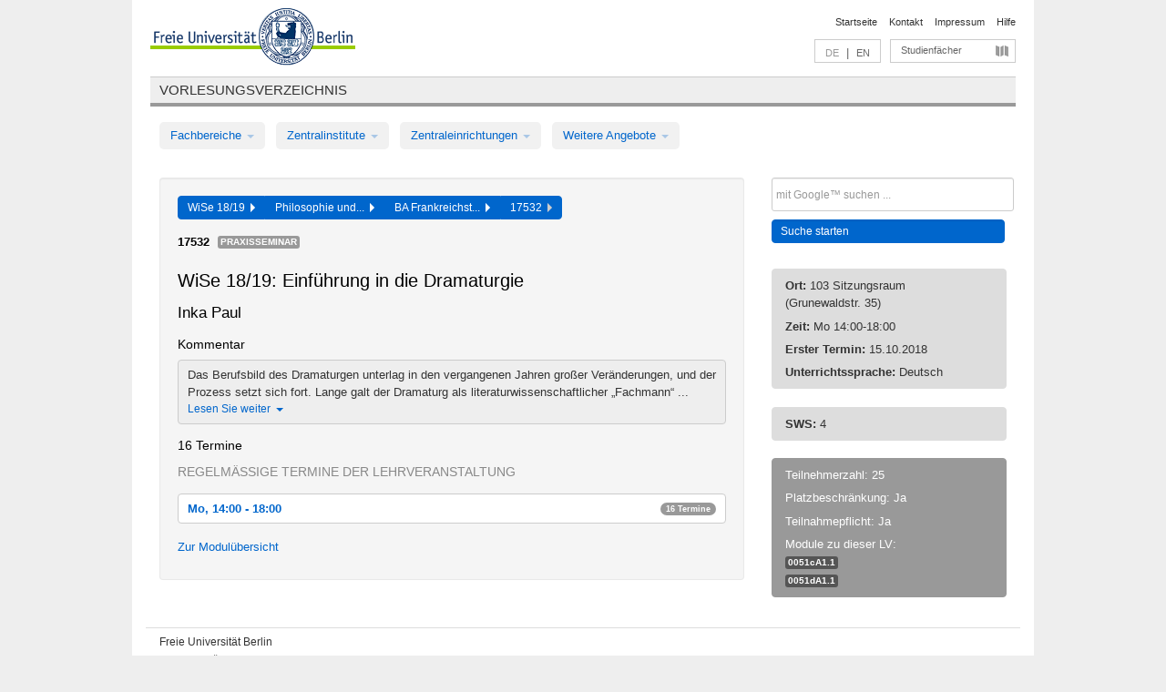

--- FILE ---
content_type: text/html
request_url: https://archiv.vv.fu-berlin.de/ws1819/de/lv/0380a_m30/462522/34812/
body_size: 10890
content:
<!DOCTYPE html>
<html lang="de">
  <head>
    <meta http-equiv="X-UA-Compatible" content="IE=9"/>
    <meta charset="UTF-8"/>
    <title>Vorlesungsverzeichnis</title>
    <meta name="description" content=""/>
    <meta name="author" content=""/>

    <!-- Le HTML5 shim, for IE6-8 support of HTML elements -->
    <!--[if lt IE 9]>
        <script src="/ws1819/javascripts/html5shim/html5.js" type="text/javascript"></script>        <![endif]-->
    <script src="/ws1819/javascripts/bootstrap/jquery.js" type="text/javascript"></script>    <script src="/ws1819/javascripts/rails.js" type="text/javascript"></script>    <script src="/ws1819/addons/fancybox/jquery.fancybox-1.3.4.pack.js" type="text/javascript"></script>

        <link href="/ws1819/stylesheets/yaml/base.css" media="" rel="stylesheet" type="text/css" />

        <link href="/ws1819/stylesheets/style.css" media="" rel="stylesheet" type="text/css" />
        <link href="/ws1819/stylesheets/bootstrap/bootstrap.css" media="" rel="stylesheet" type="text/css" />

        <link href="/ws1819/addons/fancybox/jquery.fancybox-1.3.4.css" media="screen" rel="stylesheet" type="text/css" />
        <!--[if lte IE 7]>
            <link href="/ws1819/stylesheets/yaml/iehacks.css" media="" rel="stylesheet" type="text/css" />
            <link href="/ws1819/stylesheets/patches/patch.css" media="" rel="stylesheet" type="text/css" />
            <![endif]-->
  </head>

  <body>

    <div class="page_margins">
      <div class="page">

        <!-- header begin -->
        <div id="header">
          <a accesskey="O" name="seitenanfang" id="seitenanfang"></a>
          <a href="http://www.fu-berlin.de/" accesskey=="H" id="fu_logo" title="Logo der Freien Universität Berlin"><img alt="Logo der Freien Universität Berlin" src="/ws1819/images/fu_logo.gif" /></a>          <h1 class="hideme">Freie Universität Berlin</h1>

          <hr class="hideme" />

          <div id="topnav">
            <a class="skip" title="skip link" href="#content"><span class="translation_missing" title="translation missing: de.jump_to_content">Jump To Content</span></a><span class="hideme">.</span>
            <h2 class="hideme"><span class="translation_missing" title="translation missing: de.service_nav">Service Nav</span></h2>
            <ul>
              <li><a href="http://www.fu-berlin.de/" title="Zur Startseite von - Freie Universität Berlin">Startseite</a></li>
              <li><a href="http://www.fu-berlin.de/service/vv_doku/kontakt/index.html" title="">Kontakt</a></li>
              <li><a href="http://www.fu-berlin.de/redaktion/impressum/index.html" title="Impressum gem. § 5 Telemediengesetz (TMG)">Impressum</a></li>
              <li><a href="http://www.fu-berlin.de/service/vv_doku/index.html" title="Hinweise zur Benutzung des Vorlesungsverzeichnisses">Hilfe</a></li>
            </ul>
          </div>

          <div id="services">
            <div id="languages">
              <span class="lang_link_active" lang="de" title="Diese Seite ist die deutschsprachige Version">DE</span>
              &nbsp;|&nbsp;
              <a href="/ws1819/en/lv/0380a_m30/462522/34812" class="lang_link" title="English version of this page">EN</a>            </div>

            <div id="service_menue">
              <a id="service_menue_link" href="#service_menu_content" title="Alle Studienfächer">Studienfächer</a>
            </div>

          </div>

        </div>
        <!-- header end -->

        <!-- main navigation begin -->
        <!-- main navigation begin -->
<div class="identity_text identity_text_border_bottom">
  <h2>
    <a href="http://www.fu-berlin.de/vv" title="Startseite">Vorlesungsverzeichnis</a>  </h2>
</div>
<ul id="main_menu" class="nav nav-pills">
    <li class="dropdown">
      <a class="dropdown-toggle" data-toggle="dropdown" href="#">
          Fachbereiche          <b class="caret"></b>
        </a>
      <ul class="non_js">
          <li><a href="/ws1819/de/999999">Allgemeine Berufsvorbereitung</a></li>          <li><a href="/ws1819/de/210000">Biologie, Chemie, Pharmazie</a></li>          <li><a href="/ws1819/de/125006">Dahlem School of Education (Zentrum für Lehrerbildung)</a></li>          <li><a href="/ws1819/de/120000">Erziehungswissenschaft und Psychologie</a></li>          <li><a href="/ws1819/de/240000">Geowissenschaften</a></li>          <li><a href="/ws1819/de/130000">Geschichts- und Kulturwissenschaften</a></li>          <li><a href="/ws1819/de/190000">Mathematik und Informatik</a></li>          <li><a href="/ws1819/de/160000">Philosophie und Geisteswissenschaften</a></li>          <li><a href="/ws1819/de/200000">Physik</a></li>          <li><a href="/ws1819/de/150000">Politik- und Sozialwissenschaften</a></li>          <li><a href="/ws1819/de/90000">Rechtswissenschaft</a></li>          <li><a href="/ws1819/de/80000">Veterinärmedizin</a></li>          <li><a href="/ws1819/de/100000">Wirtschaftswissenschaft</a></li>      </ul>
    </li>
    <li class="dropdown">
      <a class="dropdown-toggle" data-toggle="dropdown" href="#">
          Zentralinstitute          <b class="caret"></b>
        </a>
      <ul class="non_js">
          <li><a href="/ws1819/de/320000">John-F.-Kennedy-Institut für Nordamerikastudien</a></li>          <li><a href="/ws1819/de/330000">Lateinamerika-Institut</a></li>          <li><a href="/ws1819/de/310000">Osteuropa-Institut</a></li>          <li><a href="/ws1819/de/340000">ZI Dahlem School of Education</a></li>      </ul>
    </li>
    <li class="dropdown">
      <a class="dropdown-toggle" data-toggle="dropdown" href="#">
          Zentraleinrichtungen          <b class="caret"></b>
        </a>
      <ul class="non_js">
          <li><a href="/ws1819/de/530000">Margherita-von-Brentano-Zentrum (MvBZ)</a></li>          <li><a href="/ws1819/de/540000">Sprachenzentrum</a></li>          <li><a href="/ws1819/de/520000">Studienberatung und Psychologische Beratung</a></li>          <li><a href="/ws1819/de/400000">ZEDAT / UB</a></li>      </ul>
    </li>
    <li class="dropdown">
      <a class="dropdown-toggle" data-toggle="dropdown" href="#">
          Weitere Angebote          <b class="caret"></b>
        </a>
      <ul class="non_js">
          <li><a href="/ws1819/de/950210">Career Service</a></li>          <li><a href="/ws1819/de/400002">Dahlem Research School (DRS)</a></li>          <li><a href="/ws1819/de/555555">Einführungs- und Orientierungsstudium Eins@FU</a></li>          <li><a href="/ws1819/de/560000">Offener Hörsaal</a></li>          <li><a href="/ws1819/de/400001">Zentrum Jüdische Studien</a></li>      </ul>
    </li>
</ul>
<script type="text/javascript">
  $('#main_menu .dropdown ul').removeClass('non_js').addClass('dropdown-menu');
</script>
<!-- main navigation end -->
        <!-- main navigation end -->
        <noscript>
          <p class="alert alert-error error">Für die korrekte Darstellung der interaktiven Elemente dieser Seite aktivieren Sie bitte JavaScript!</p>
        </noscript>

        <div id="main" class="page_raster_10_off">
          <div class="subcolumns margin_top margin_bottom" style="overflow: visible">
            <div class="c70l">
  <div id="main_content" class="subc padding_top padding_right padding_bottom padding_left">

    <div class="well course">

      <div class="app_path btn-toolbar" style="margin-bottom: 9px">
        <div class="btn-group">
          <a href="/ws1819/de" class="btn vv_tooltip" title="Wintersemester 2018/19 ausgewählt">WiSe 18/19&nbsp;&nbsp;<div class="arrow"></div></a>          <a href="/ws1819/de/160000" class="btn vv_tooltip" title="Philosophie und Geisteswissenschaften ausgewählt">Philosophie und...&nbsp;&nbsp;<div class="arrow"></div></a>          <a href="/ws1819/de/module/0380a_m30" class="btn vv_tooltip" title="BA Frankreichstudien -Ergänzung Theaterwissenschaft ausgewählt">BA Frankreichst...&nbsp;&nbsp;<div class="arrow"></div></a>          <span class="btn vv_tooltip this_site" title="Lehrveranstaltung ausgewählt">17532&nbsp;&nbsp;<div class="arrow"></div></span>        </div>
      </div>

      <div class="label_container">
        <b>
          17532        </b>
        <span class="category label label-info vv_tooltip" title="">
          Praxisseminar        </span>
      </div>

      <h1>WiSe 18/19: Einführung in die Dramaturgie</h1>
      <h2 class="instructor_name">
        Inka Paul       </h2>

      <div class="courses">

        <h3>Kommentar</h3>
          <div id="vv_textfield_462522_commentary">
    <div class="collapsed_info commentary hidden">
      <div class="shortened_textblock commentary">
        Das Berufsbild des Dramaturgen unterlag in den vergangenen Jahren großer Veränderungen, und der Prozess setzt sich fort. Lange galt der Dramaturg als literaturwissenschaftlicher „Fachmann“ ...                <span class="i_close_details">Lesen Sie weiter<span class="caret"></span></span>
      </div>
    </div>
    <div class="opened_info">
        Das Berufsbild des Dramaturgen unterlag in den vergangenen Jahren großer Veränderungen, und der Prozess setzt sich fort. Lange galt der Dramaturg als literaturwissenschaftlicher „Fachmann“ einerseits, als „Mädchen für alles“ andererseits. Wenn der Pförtner nicht weiß, wohin er jemanden schicken soll, weist er ihm den Weg zur Dramaturgie. Die Entwicklung der Performance-Künste hat indessen die Bedeutung von Dramaturgie weit aufgefächert und das Selbstverständnis des Dramaturgen verändert. Er wird zunehmend zum intellektuellen Berater – in künstlerischer, in (gesellschafts-)politischer und in philosophischer Hinsicht. Das Schauspiel mit seinen literarischen Vorlagen – wie wir es aus dem Deutschunterricht kennen – ist nur eins von vielen Genres. Wie spreche ich über ein Theater, bei dem der Text nicht mehr die Basis ist? Welche Rolle spielt der Dramaturg für Tanz, für Performance? Wie gehe ich mit Theater um, das sich neue Räume sucht, sei es die Straße, sei es das Museum? Wo liegen Grenzen zwischen Dramaturg und Kurator? 
Mit diesen Fragen setzt die Übung sich auseinander. Welche Funktion weisen wir dem Theater zu? Was erwarten wir von einem Dramaturgen? Was macht Produktionsdramaturgie aus, und wie unterscheidet sie sich je nach Theaterform? Dabei werden wir auch die gesellschaftliche Entwicklung durch die Jahrhunderte verfolgen, um zu sehen, wie Veränderungen im Theater mit historisch-/politischem Wandel zusammenhängen, Theaterformen also nicht aus individueller Eingebung heraus entstehen. 
Wir werden Aufführungen diskutieren, Texte lesen und zu verstehen suchen, Konzeptionen entwickeln, Programmhefte und Spielpläne erarbeiten. Ein gemeinsamer Theaterbesuch ist Bestandteil der Übung. Wenn möglich, wird ein Gast aus dem Theater aus seiner/ihrer Praxis berichten.
Voraussetzungen für die Teilnahme an der Übung sind die aktive und regelmäßige Anwesenheit, das Verfassen eines Referats, Teilnahme am gemeinsamen Theaterbesuch sowie die Bereitschaft zu weiteren Theaterbesuchen, die im Seminar diskutiert werden können.
        <span class="i_open_details link_mimic">Schließen<span class="caret"></span></span>
    </div>
  </div>
  <script type="text/javascript">
    $(document).ready(function(){
      var textfield = $('#vv_textfield_462522_commentary');
      textfield.find('.collapsed_info').removeClass('hidden');
      textfield.find('.opened_info').addClass("hidden");
      textfield.find('.collapsed_info').click(function() {
        if (!textfield.find('.collapsed_info').hasClass("hidden")) {
          textfield.find(".collapsed_info").hide(200);
          textfield.find(".opened_info").show(200);
        }
      });
      textfield.find('.opened_info .i_open_details').click(function() {
        textfield.find(".collapsed_info").show(200);
        textfield.find(".opened_info").hide(200);
      })
    })
  </script>


        <h3>16 Termine</h3>
        <div class="series">




          <p class="series_name">Regelmäßige Termine der Lehrveranstaltung</p>

          <!-- Terminserie 1 -->

          <div class="accordion appointments">
            <div class="accordion-group">
              <div class="accordion-heading">
                <a class="accordion-toggle" href="#collapse_1718557" data-toggle="collapse">
                  Mo, 14:00 - 18:00                  <span class="badge badge-info">16 Termine</span>
                </a>
              </div>
              <div id="collapse_1718557" class="accordion-body">
                <div class="accordion-inner">

                  <span id="link_to_details_1718557" class="link_to_details">
                    <b class="course_date_time">
                      Mo, 15.10.2018 14:00 - 18:00                    </b>
                        <div id="appointment_details_1718557">
          <div class="appointment_details_container">

          <div class="appointment_details_column">
            <p>
              <b>
                Dozenten:
                <br>
              </b>
                   Inka M. Paul                  <small class="phone_portal">
                        <a href="https://portal.zedat.fu-berlin.de/voip/voipPortal/phonebook/search.php?start=0&amp;max=10&amp;search=Inka%20M.%20Paul" target="_blank" class="vv_details_tooltip" title="Nach Dozentennamen im ZEDAT Telefon-Portal suchen"><i id="lookup_user" class="icon-user"></i></a>
                  </small>
                              </p>
          </div>
          <div class="appointment_details_column">
            <p>
              <b>
                Räume:
                <br>
              </b>
                  103 Sitzungsraum (Grunewaldstr. 35)                              </p>
          </div>
    </div>
        <i id="link_close_details_1718557" class="icon-minus-sign link_mimic" title="Weniger Informationen"></i>
        <script type="text/javascript">
            $(document).ready(function () {
                $("#link_close_details_1718557").click(function (event) {
                    event.stopImmediatePropagation();
                    $("#link_to_details_1718557").removeClass("details_selected clearfix");
                    $('#appointment_details_1718557').children('.appointment_details_container').hide();
                    $("#link_close_details_1718557").hide();
                    $("#plus_sign_1718557").show();
                });
                $("#link_close_details_1718557").hide();
            })
        </script>
    <script type="text/javascript">
        $(document).ready(function () {
            $('.vv_details_tooltip').tooltip();
        })
    </script>

    </div>
    <i id="plus_sign_1718557" class="icon-plus-sign"></i>
    <script type="text/javascript">
        $(document).ready(function() {
            $('.appointment_details_container').hide();
        });
        $("#link_to_details_1718557").click(function() {
            $('#appointment_details_1718557').children('.appointment_details_container').show();
            $('#link_to_details_1718557').addClass('details_selected clearfix');
            $('#plus_sign_1718557').hide();
            $("#link_close_details_1718557").show();
        });
    </script>
                  </span>





                  <span id="link_to_details_1718558" class="link_to_details">
                    <b class="course_date_time">
                      Mo, 22.10.2018 14:00 - 18:00                    </b>
                        <div id="appointment_details_1718558">
          <div class="appointment_details_container">

          <div class="appointment_details_column">
            <p>
              <b>
                Dozenten:
                <br>
              </b>
                   Inka M. Paul                  <small class="phone_portal">
                        <a href="https://portal.zedat.fu-berlin.de/voip/voipPortal/phonebook/search.php?start=0&amp;max=10&amp;search=Inka%20M.%20Paul" target="_blank" class="vv_details_tooltip" title="Nach Dozentennamen im ZEDAT Telefon-Portal suchen"><i id="lookup_user" class="icon-user"></i></a>
                  </small>
                              </p>
          </div>
          <div class="appointment_details_column">
            <p>
              <b>
                Räume:
                <br>
              </b>
                  103 Sitzungsraum (Grunewaldstr. 35)                              </p>
          </div>
    </div>
        <i id="link_close_details_1718558" class="icon-minus-sign link_mimic" title="Weniger Informationen"></i>
        <script type="text/javascript">
            $(document).ready(function () {
                $("#link_close_details_1718558").click(function (event) {
                    event.stopImmediatePropagation();
                    $("#link_to_details_1718558").removeClass("details_selected clearfix");
                    $('#appointment_details_1718558').children('.appointment_details_container').hide();
                    $("#link_close_details_1718558").hide();
                    $("#plus_sign_1718558").show();
                });
                $("#link_close_details_1718558").hide();
            })
        </script>
    <script type="text/javascript">
        $(document).ready(function () {
            $('.vv_details_tooltip').tooltip();
        })
    </script>

    </div>
    <i id="plus_sign_1718558" class="icon-plus-sign"></i>
    <script type="text/javascript">
        $(document).ready(function() {
            $('.appointment_details_container').hide();
        });
        $("#link_to_details_1718558").click(function() {
            $('#appointment_details_1718558').children('.appointment_details_container').show();
            $('#link_to_details_1718558').addClass('details_selected clearfix');
            $('#plus_sign_1718558').hide();
            $("#link_close_details_1718558").show();
        });
    </script>
                  </span>





                  <span id="link_to_details_1718559" class="link_to_details">
                    <b class="course_date_time">
                      Mo, 29.10.2018 14:00 - 18:00                    </b>
                        <div id="appointment_details_1718559">
          <div class="appointment_details_container">

          <div class="appointment_details_column">
            <p>
              <b>
                Dozenten:
                <br>
              </b>
                   Inka M. Paul                  <small class="phone_portal">
                        <a href="https://portal.zedat.fu-berlin.de/voip/voipPortal/phonebook/search.php?start=0&amp;max=10&amp;search=Inka%20M.%20Paul" target="_blank" class="vv_details_tooltip" title="Nach Dozentennamen im ZEDAT Telefon-Portal suchen"><i id="lookup_user" class="icon-user"></i></a>
                  </small>
                              </p>
          </div>
          <div class="appointment_details_column">
            <p>
              <b>
                Räume:
                <br>
              </b>
                  103 Sitzungsraum (Grunewaldstr. 35)                              </p>
          </div>
    </div>
        <i id="link_close_details_1718559" class="icon-minus-sign link_mimic" title="Weniger Informationen"></i>
        <script type="text/javascript">
            $(document).ready(function () {
                $("#link_close_details_1718559").click(function (event) {
                    event.stopImmediatePropagation();
                    $("#link_to_details_1718559").removeClass("details_selected clearfix");
                    $('#appointment_details_1718559').children('.appointment_details_container').hide();
                    $("#link_close_details_1718559").hide();
                    $("#plus_sign_1718559").show();
                });
                $("#link_close_details_1718559").hide();
            })
        </script>
    <script type="text/javascript">
        $(document).ready(function () {
            $('.vv_details_tooltip').tooltip();
        })
    </script>

    </div>
    <i id="plus_sign_1718559" class="icon-plus-sign"></i>
    <script type="text/javascript">
        $(document).ready(function() {
            $('.appointment_details_container').hide();
        });
        $("#link_to_details_1718559").click(function() {
            $('#appointment_details_1718559').children('.appointment_details_container').show();
            $('#link_to_details_1718559').addClass('details_selected clearfix');
            $('#plus_sign_1718559').hide();
            $("#link_close_details_1718559").show();
        });
    </script>
                  </span>





                  <span id="link_to_details_1718560" class="link_to_details">
                    <b class="course_date_time">
                      Mo, 05.11.2018 14:00 - 18:00                    </b>
                        <div id="appointment_details_1718560">
          <div class="appointment_details_container">

          <div class="appointment_details_column">
            <p>
              <b>
                Dozenten:
                <br>
              </b>
                   Inka M. Paul                  <small class="phone_portal">
                        <a href="https://portal.zedat.fu-berlin.de/voip/voipPortal/phonebook/search.php?start=0&amp;max=10&amp;search=Inka%20M.%20Paul" target="_blank" class="vv_details_tooltip" title="Nach Dozentennamen im ZEDAT Telefon-Portal suchen"><i id="lookup_user" class="icon-user"></i></a>
                  </small>
                              </p>
          </div>
          <div class="appointment_details_column">
            <p>
              <b>
                Räume:
                <br>
              </b>
                  103 Sitzungsraum (Grunewaldstr. 35)                              </p>
          </div>
    </div>
        <i id="link_close_details_1718560" class="icon-minus-sign link_mimic" title="Weniger Informationen"></i>
        <script type="text/javascript">
            $(document).ready(function () {
                $("#link_close_details_1718560").click(function (event) {
                    event.stopImmediatePropagation();
                    $("#link_to_details_1718560").removeClass("details_selected clearfix");
                    $('#appointment_details_1718560').children('.appointment_details_container').hide();
                    $("#link_close_details_1718560").hide();
                    $("#plus_sign_1718560").show();
                });
                $("#link_close_details_1718560").hide();
            })
        </script>
    <script type="text/javascript">
        $(document).ready(function () {
            $('.vv_details_tooltip').tooltip();
        })
    </script>

    </div>
    <i id="plus_sign_1718560" class="icon-plus-sign"></i>
    <script type="text/javascript">
        $(document).ready(function() {
            $('.appointment_details_container').hide();
        });
        $("#link_to_details_1718560").click(function() {
            $('#appointment_details_1718560').children('.appointment_details_container').show();
            $('#link_to_details_1718560').addClass('details_selected clearfix');
            $('#plus_sign_1718560').hide();
            $("#link_close_details_1718560").show();
        });
    </script>
                  </span>





                  <span id="link_to_details_1718561" class="link_to_details">
                    <b class="course_date_time">
                      Mo, 12.11.2018 14:00 - 18:00                    </b>
                        <div id="appointment_details_1718561">
          <div class="appointment_details_container">

          <div class="appointment_details_column">
            <p>
              <b>
                Dozenten:
                <br>
              </b>
                   Inka M. Paul                  <small class="phone_portal">
                        <a href="https://portal.zedat.fu-berlin.de/voip/voipPortal/phonebook/search.php?start=0&amp;max=10&amp;search=Inka%20M.%20Paul" target="_blank" class="vv_details_tooltip" title="Nach Dozentennamen im ZEDAT Telefon-Portal suchen"><i id="lookup_user" class="icon-user"></i></a>
                  </small>
                              </p>
          </div>
          <div class="appointment_details_column">
            <p>
              <b>
                Räume:
                <br>
              </b>
                  103 Sitzungsraum (Grunewaldstr. 35)                              </p>
          </div>
    </div>
        <i id="link_close_details_1718561" class="icon-minus-sign link_mimic" title="Weniger Informationen"></i>
        <script type="text/javascript">
            $(document).ready(function () {
                $("#link_close_details_1718561").click(function (event) {
                    event.stopImmediatePropagation();
                    $("#link_to_details_1718561").removeClass("details_selected clearfix");
                    $('#appointment_details_1718561').children('.appointment_details_container').hide();
                    $("#link_close_details_1718561").hide();
                    $("#plus_sign_1718561").show();
                });
                $("#link_close_details_1718561").hide();
            })
        </script>
    <script type="text/javascript">
        $(document).ready(function () {
            $('.vv_details_tooltip').tooltip();
        })
    </script>

    </div>
    <i id="plus_sign_1718561" class="icon-plus-sign"></i>
    <script type="text/javascript">
        $(document).ready(function() {
            $('.appointment_details_container').hide();
        });
        $("#link_to_details_1718561").click(function() {
            $('#appointment_details_1718561').children('.appointment_details_container').show();
            $('#link_to_details_1718561').addClass('details_selected clearfix');
            $('#plus_sign_1718561').hide();
            $("#link_close_details_1718561").show();
        });
    </script>
                  </span>





                  <span id="link_to_details_1718562" class="link_to_details">
                    <b class="course_date_time">
                      Mo, 19.11.2018 14:00 - 18:00                    </b>
                        <div id="appointment_details_1718562">
          <div class="appointment_details_container">

          <div class="appointment_details_column">
            <p>
              <b>
                Dozenten:
                <br>
              </b>
                   Inka M. Paul                  <small class="phone_portal">
                        <a href="https://portal.zedat.fu-berlin.de/voip/voipPortal/phonebook/search.php?start=0&amp;max=10&amp;search=Inka%20M.%20Paul" target="_blank" class="vv_details_tooltip" title="Nach Dozentennamen im ZEDAT Telefon-Portal suchen"><i id="lookup_user" class="icon-user"></i></a>
                  </small>
                              </p>
          </div>
          <div class="appointment_details_column">
            <p>
              <b>
                Räume:
                <br>
              </b>
                  103 Sitzungsraum (Grunewaldstr. 35)                              </p>
          </div>
    </div>
        <i id="link_close_details_1718562" class="icon-minus-sign link_mimic" title="Weniger Informationen"></i>
        <script type="text/javascript">
            $(document).ready(function () {
                $("#link_close_details_1718562").click(function (event) {
                    event.stopImmediatePropagation();
                    $("#link_to_details_1718562").removeClass("details_selected clearfix");
                    $('#appointment_details_1718562').children('.appointment_details_container').hide();
                    $("#link_close_details_1718562").hide();
                    $("#plus_sign_1718562").show();
                });
                $("#link_close_details_1718562").hide();
            })
        </script>
    <script type="text/javascript">
        $(document).ready(function () {
            $('.vv_details_tooltip').tooltip();
        })
    </script>

    </div>
    <i id="plus_sign_1718562" class="icon-plus-sign"></i>
    <script type="text/javascript">
        $(document).ready(function() {
            $('.appointment_details_container').hide();
        });
        $("#link_to_details_1718562").click(function() {
            $('#appointment_details_1718562').children('.appointment_details_container').show();
            $('#link_to_details_1718562').addClass('details_selected clearfix');
            $('#plus_sign_1718562').hide();
            $("#link_close_details_1718562").show();
        });
    </script>
                  </span>





                  <span id="link_to_details_1718563" class="link_to_details">
                    <b class="course_date_time">
                      Mo, 26.11.2018 14:00 - 18:00                    </b>
                        <div id="appointment_details_1718563">
          <div class="appointment_details_container">

          <div class="appointment_details_column">
            <p>
              <b>
                Dozenten:
                <br>
              </b>
                   Inka M. Paul                  <small class="phone_portal">
                        <a href="https://portal.zedat.fu-berlin.de/voip/voipPortal/phonebook/search.php?start=0&amp;max=10&amp;search=Inka%20M.%20Paul" target="_blank" class="vv_details_tooltip" title="Nach Dozentennamen im ZEDAT Telefon-Portal suchen"><i id="lookup_user" class="icon-user"></i></a>
                  </small>
                              </p>
          </div>
          <div class="appointment_details_column">
            <p>
              <b>
                Räume:
                <br>
              </b>
                  103 Sitzungsraum (Grunewaldstr. 35)                              </p>
          </div>
    </div>
        <i id="link_close_details_1718563" class="icon-minus-sign link_mimic" title="Weniger Informationen"></i>
        <script type="text/javascript">
            $(document).ready(function () {
                $("#link_close_details_1718563").click(function (event) {
                    event.stopImmediatePropagation();
                    $("#link_to_details_1718563").removeClass("details_selected clearfix");
                    $('#appointment_details_1718563').children('.appointment_details_container').hide();
                    $("#link_close_details_1718563").hide();
                    $("#plus_sign_1718563").show();
                });
                $("#link_close_details_1718563").hide();
            })
        </script>
    <script type="text/javascript">
        $(document).ready(function () {
            $('.vv_details_tooltip').tooltip();
        })
    </script>

    </div>
    <i id="plus_sign_1718563" class="icon-plus-sign"></i>
    <script type="text/javascript">
        $(document).ready(function() {
            $('.appointment_details_container').hide();
        });
        $("#link_to_details_1718563").click(function() {
            $('#appointment_details_1718563').children('.appointment_details_container').show();
            $('#link_to_details_1718563').addClass('details_selected clearfix');
            $('#plus_sign_1718563').hide();
            $("#link_close_details_1718563").show();
        });
    </script>
                  </span>





                  <span id="link_to_details_1718564" class="link_to_details">
                    <b class="course_date_time">
                      Mo, 03.12.2018 14:00 - 18:00                    </b>
                        <div id="appointment_details_1718564">
          <div class="appointment_details_container">

          <div class="appointment_details_column">
            <p>
              <b>
                Dozenten:
                <br>
              </b>
                   Inka M. Paul                  <small class="phone_portal">
                        <a href="https://portal.zedat.fu-berlin.de/voip/voipPortal/phonebook/search.php?start=0&amp;max=10&amp;search=Inka%20M.%20Paul" target="_blank" class="vv_details_tooltip" title="Nach Dozentennamen im ZEDAT Telefon-Portal suchen"><i id="lookup_user" class="icon-user"></i></a>
                  </small>
                              </p>
          </div>
          <div class="appointment_details_column">
            <p>
              <b>
                Räume:
                <br>
              </b>
                  103 Sitzungsraum (Grunewaldstr. 35)                              </p>
          </div>
    </div>
        <i id="link_close_details_1718564" class="icon-minus-sign link_mimic" title="Weniger Informationen"></i>
        <script type="text/javascript">
            $(document).ready(function () {
                $("#link_close_details_1718564").click(function (event) {
                    event.stopImmediatePropagation();
                    $("#link_to_details_1718564").removeClass("details_selected clearfix");
                    $('#appointment_details_1718564').children('.appointment_details_container').hide();
                    $("#link_close_details_1718564").hide();
                    $("#plus_sign_1718564").show();
                });
                $("#link_close_details_1718564").hide();
            })
        </script>
    <script type="text/javascript">
        $(document).ready(function () {
            $('.vv_details_tooltip').tooltip();
        })
    </script>

    </div>
    <i id="plus_sign_1718564" class="icon-plus-sign"></i>
    <script type="text/javascript">
        $(document).ready(function() {
            $('.appointment_details_container').hide();
        });
        $("#link_to_details_1718564").click(function() {
            $('#appointment_details_1718564').children('.appointment_details_container').show();
            $('#link_to_details_1718564').addClass('details_selected clearfix');
            $('#plus_sign_1718564').hide();
            $("#link_close_details_1718564").show();
        });
    </script>
                  </span>





                  <span id="link_to_details_1718565" class="link_to_details">
                    <b class="course_date_time">
                      Mo, 10.12.2018 14:00 - 18:00                    </b>
                        <div id="appointment_details_1718565">
          <div class="appointment_details_container">

          <div class="appointment_details_column">
            <p>
              <b>
                Dozenten:
                <br>
              </b>
                   Inka M. Paul                  <small class="phone_portal">
                        <a href="https://portal.zedat.fu-berlin.de/voip/voipPortal/phonebook/search.php?start=0&amp;max=10&amp;search=Inka%20M.%20Paul" target="_blank" class="vv_details_tooltip" title="Nach Dozentennamen im ZEDAT Telefon-Portal suchen"><i id="lookup_user" class="icon-user"></i></a>
                  </small>
                              </p>
          </div>
          <div class="appointment_details_column">
            <p>
              <b>
                Räume:
                <br>
              </b>
                  103 Sitzungsraum (Grunewaldstr. 35)                              </p>
          </div>
    </div>
        <i id="link_close_details_1718565" class="icon-minus-sign link_mimic" title="Weniger Informationen"></i>
        <script type="text/javascript">
            $(document).ready(function () {
                $("#link_close_details_1718565").click(function (event) {
                    event.stopImmediatePropagation();
                    $("#link_to_details_1718565").removeClass("details_selected clearfix");
                    $('#appointment_details_1718565').children('.appointment_details_container').hide();
                    $("#link_close_details_1718565").hide();
                    $("#plus_sign_1718565").show();
                });
                $("#link_close_details_1718565").hide();
            })
        </script>
    <script type="text/javascript">
        $(document).ready(function () {
            $('.vv_details_tooltip').tooltip();
        })
    </script>

    </div>
    <i id="plus_sign_1718565" class="icon-plus-sign"></i>
    <script type="text/javascript">
        $(document).ready(function() {
            $('.appointment_details_container').hide();
        });
        $("#link_to_details_1718565").click(function() {
            $('#appointment_details_1718565').children('.appointment_details_container').show();
            $('#link_to_details_1718565').addClass('details_selected clearfix');
            $('#plus_sign_1718565').hide();
            $("#link_close_details_1718565").show();
        });
    </script>
                  </span>





                  <span id="link_to_details_1718566" class="link_to_details">
                    <b class="course_date_time">
                      Mo, 17.12.2018 14:00 - 18:00                    </b>
                        <div id="appointment_details_1718566">
          <div class="appointment_details_container">

          <div class="appointment_details_column">
            <p>
              <b>
                Dozenten:
                <br>
              </b>
                   Inka M. Paul                  <small class="phone_portal">
                        <a href="https://portal.zedat.fu-berlin.de/voip/voipPortal/phonebook/search.php?start=0&amp;max=10&amp;search=Inka%20M.%20Paul" target="_blank" class="vv_details_tooltip" title="Nach Dozentennamen im ZEDAT Telefon-Portal suchen"><i id="lookup_user" class="icon-user"></i></a>
                  </small>
                              </p>
          </div>
          <div class="appointment_details_column">
            <p>
              <b>
                Räume:
                <br>
              </b>
                  103 Sitzungsraum (Grunewaldstr. 35)                              </p>
          </div>
    </div>
        <i id="link_close_details_1718566" class="icon-minus-sign link_mimic" title="Weniger Informationen"></i>
        <script type="text/javascript">
            $(document).ready(function () {
                $("#link_close_details_1718566").click(function (event) {
                    event.stopImmediatePropagation();
                    $("#link_to_details_1718566").removeClass("details_selected clearfix");
                    $('#appointment_details_1718566').children('.appointment_details_container').hide();
                    $("#link_close_details_1718566").hide();
                    $("#plus_sign_1718566").show();
                });
                $("#link_close_details_1718566").hide();
            })
        </script>
    <script type="text/javascript">
        $(document).ready(function () {
            $('.vv_details_tooltip').tooltip();
        })
    </script>

    </div>
    <i id="plus_sign_1718566" class="icon-plus-sign"></i>
    <script type="text/javascript">
        $(document).ready(function() {
            $('.appointment_details_container').hide();
        });
        $("#link_to_details_1718566").click(function() {
            $('#appointment_details_1718566').children('.appointment_details_container').show();
            $('#link_to_details_1718566').addClass('details_selected clearfix');
            $('#plus_sign_1718566').hide();
            $("#link_close_details_1718566").show();
        });
    </script>
                  </span>





                  <span id="link_to_details_1718567" class="link_to_details">
                    <b class="course_date_time">
                      Mo, 07.01.2019 14:00 - 18:00                    </b>
                        <div id="appointment_details_1718567">
          <div class="appointment_details_container">

          <div class="appointment_details_column">
            <p>
              <b>
                Dozenten:
                <br>
              </b>
                   Inka M. Paul                  <small class="phone_portal">
                        <a href="https://portal.zedat.fu-berlin.de/voip/voipPortal/phonebook/search.php?start=0&amp;max=10&amp;search=Inka%20M.%20Paul" target="_blank" class="vv_details_tooltip" title="Nach Dozentennamen im ZEDAT Telefon-Portal suchen"><i id="lookup_user" class="icon-user"></i></a>
                  </small>
                              </p>
          </div>
          <div class="appointment_details_column">
            <p>
              <b>
                Räume:
                <br>
              </b>
                  103 Sitzungsraum (Grunewaldstr. 35)                              </p>
          </div>
    </div>
        <i id="link_close_details_1718567" class="icon-minus-sign link_mimic" title="Weniger Informationen"></i>
        <script type="text/javascript">
            $(document).ready(function () {
                $("#link_close_details_1718567").click(function (event) {
                    event.stopImmediatePropagation();
                    $("#link_to_details_1718567").removeClass("details_selected clearfix");
                    $('#appointment_details_1718567').children('.appointment_details_container').hide();
                    $("#link_close_details_1718567").hide();
                    $("#plus_sign_1718567").show();
                });
                $("#link_close_details_1718567").hide();
            })
        </script>
    <script type="text/javascript">
        $(document).ready(function () {
            $('.vv_details_tooltip').tooltip();
        })
    </script>

    </div>
    <i id="plus_sign_1718567" class="icon-plus-sign"></i>
    <script type="text/javascript">
        $(document).ready(function() {
            $('.appointment_details_container').hide();
        });
        $("#link_to_details_1718567").click(function() {
            $('#appointment_details_1718567').children('.appointment_details_container').show();
            $('#link_to_details_1718567').addClass('details_selected clearfix');
            $('#plus_sign_1718567').hide();
            $("#link_close_details_1718567").show();
        });
    </script>
                  </span>





                  <span id="link_to_details_1718568" class="link_to_details">
                    <b class="course_date_time">
                      Mo, 14.01.2019 14:00 - 18:00                    </b>
                        <div id="appointment_details_1718568">
          <div class="appointment_details_container">

          <div class="appointment_details_column">
            <p>
              <b>
                Dozenten:
                <br>
              </b>
                   Inka M. Paul                  <small class="phone_portal">
                        <a href="https://portal.zedat.fu-berlin.de/voip/voipPortal/phonebook/search.php?start=0&amp;max=10&amp;search=Inka%20M.%20Paul" target="_blank" class="vv_details_tooltip" title="Nach Dozentennamen im ZEDAT Telefon-Portal suchen"><i id="lookup_user" class="icon-user"></i></a>
                  </small>
                              </p>
          </div>
          <div class="appointment_details_column">
            <p>
              <b>
                Räume:
                <br>
              </b>
                  103 Sitzungsraum (Grunewaldstr. 35)                              </p>
          </div>
    </div>
        <i id="link_close_details_1718568" class="icon-minus-sign link_mimic" title="Weniger Informationen"></i>
        <script type="text/javascript">
            $(document).ready(function () {
                $("#link_close_details_1718568").click(function (event) {
                    event.stopImmediatePropagation();
                    $("#link_to_details_1718568").removeClass("details_selected clearfix");
                    $('#appointment_details_1718568').children('.appointment_details_container').hide();
                    $("#link_close_details_1718568").hide();
                    $("#plus_sign_1718568").show();
                });
                $("#link_close_details_1718568").hide();
            })
        </script>
    <script type="text/javascript">
        $(document).ready(function () {
            $('.vv_details_tooltip').tooltip();
        })
    </script>

    </div>
    <i id="plus_sign_1718568" class="icon-plus-sign"></i>
    <script type="text/javascript">
        $(document).ready(function() {
            $('.appointment_details_container').hide();
        });
        $("#link_to_details_1718568").click(function() {
            $('#appointment_details_1718568').children('.appointment_details_container').show();
            $('#link_to_details_1718568').addClass('details_selected clearfix');
            $('#plus_sign_1718568').hide();
            $("#link_close_details_1718568").show();
        });
    </script>
                  </span>





                  <span id="link_to_details_1718569" class="link_to_details">
                    <b class="course_date_time">
                      Mo, 21.01.2019 14:00 - 18:00                    </b>
                        <div id="appointment_details_1718569">
          <div class="appointment_details_container">

          <div class="appointment_details_column">
            <p>
              <b>
                Dozenten:
                <br>
              </b>
                   Inka M. Paul                  <small class="phone_portal">
                        <a href="https://portal.zedat.fu-berlin.de/voip/voipPortal/phonebook/search.php?start=0&amp;max=10&amp;search=Inka%20M.%20Paul" target="_blank" class="vv_details_tooltip" title="Nach Dozentennamen im ZEDAT Telefon-Portal suchen"><i id="lookup_user" class="icon-user"></i></a>
                  </small>
                              </p>
          </div>
          <div class="appointment_details_column">
            <p>
              <b>
                Räume:
                <br>
              </b>
                  103 Sitzungsraum (Grunewaldstr. 35)                              </p>
          </div>
    </div>
        <i id="link_close_details_1718569" class="icon-minus-sign link_mimic" title="Weniger Informationen"></i>
        <script type="text/javascript">
            $(document).ready(function () {
                $("#link_close_details_1718569").click(function (event) {
                    event.stopImmediatePropagation();
                    $("#link_to_details_1718569").removeClass("details_selected clearfix");
                    $('#appointment_details_1718569').children('.appointment_details_container').hide();
                    $("#link_close_details_1718569").hide();
                    $("#plus_sign_1718569").show();
                });
                $("#link_close_details_1718569").hide();
            })
        </script>
    <script type="text/javascript">
        $(document).ready(function () {
            $('.vv_details_tooltip').tooltip();
        })
    </script>

    </div>
    <i id="plus_sign_1718569" class="icon-plus-sign"></i>
    <script type="text/javascript">
        $(document).ready(function() {
            $('.appointment_details_container').hide();
        });
        $("#link_to_details_1718569").click(function() {
            $('#appointment_details_1718569').children('.appointment_details_container').show();
            $('#link_to_details_1718569').addClass('details_selected clearfix');
            $('#plus_sign_1718569').hide();
            $("#link_close_details_1718569").show();
        });
    </script>
                  </span>





                  <span id="link_to_details_1718570" class="link_to_details">
                    <b class="course_date_time">
                      Mo, 28.01.2019 14:00 - 18:00                    </b>
                        <div id="appointment_details_1718570">
          <div class="appointment_details_container">

          <div class="appointment_details_column">
            <p>
              <b>
                Dozenten:
                <br>
              </b>
                   Inka M. Paul                  <small class="phone_portal">
                        <a href="https://portal.zedat.fu-berlin.de/voip/voipPortal/phonebook/search.php?start=0&amp;max=10&amp;search=Inka%20M.%20Paul" target="_blank" class="vv_details_tooltip" title="Nach Dozentennamen im ZEDAT Telefon-Portal suchen"><i id="lookup_user" class="icon-user"></i></a>
                  </small>
                              </p>
          </div>
          <div class="appointment_details_column">
            <p>
              <b>
                Räume:
                <br>
              </b>
                  103 Sitzungsraum (Grunewaldstr. 35)                              </p>
          </div>
    </div>
        <i id="link_close_details_1718570" class="icon-minus-sign link_mimic" title="Weniger Informationen"></i>
        <script type="text/javascript">
            $(document).ready(function () {
                $("#link_close_details_1718570").click(function (event) {
                    event.stopImmediatePropagation();
                    $("#link_to_details_1718570").removeClass("details_selected clearfix");
                    $('#appointment_details_1718570').children('.appointment_details_container').hide();
                    $("#link_close_details_1718570").hide();
                    $("#plus_sign_1718570").show();
                });
                $("#link_close_details_1718570").hide();
            })
        </script>
    <script type="text/javascript">
        $(document).ready(function () {
            $('.vv_details_tooltip').tooltip();
        })
    </script>

    </div>
    <i id="plus_sign_1718570" class="icon-plus-sign"></i>
    <script type="text/javascript">
        $(document).ready(function() {
            $('.appointment_details_container').hide();
        });
        $("#link_to_details_1718570").click(function() {
            $('#appointment_details_1718570').children('.appointment_details_container').show();
            $('#link_to_details_1718570').addClass('details_selected clearfix');
            $('#plus_sign_1718570').hide();
            $("#link_close_details_1718570").show();
        });
    </script>
                  </span>





                  <span id="link_to_details_1718571" class="link_to_details">
                    <b class="course_date_time">
                      Mo, 04.02.2019 14:00 - 18:00                    </b>
                        <div id="appointment_details_1718571">
          <div class="appointment_details_container">

          <div class="appointment_details_column">
            <p>
              <b>
                Dozenten:
                <br>
              </b>
                   Inka M. Paul                  <small class="phone_portal">
                        <a href="https://portal.zedat.fu-berlin.de/voip/voipPortal/phonebook/search.php?start=0&amp;max=10&amp;search=Inka%20M.%20Paul" target="_blank" class="vv_details_tooltip" title="Nach Dozentennamen im ZEDAT Telefon-Portal suchen"><i id="lookup_user" class="icon-user"></i></a>
                  </small>
                              </p>
          </div>
          <div class="appointment_details_column">
            <p>
              <b>
                Räume:
                <br>
              </b>
                  103 Sitzungsraum (Grunewaldstr. 35)                              </p>
          </div>
    </div>
        <i id="link_close_details_1718571" class="icon-minus-sign link_mimic" title="Weniger Informationen"></i>
        <script type="text/javascript">
            $(document).ready(function () {
                $("#link_close_details_1718571").click(function (event) {
                    event.stopImmediatePropagation();
                    $("#link_to_details_1718571").removeClass("details_selected clearfix");
                    $('#appointment_details_1718571').children('.appointment_details_container').hide();
                    $("#link_close_details_1718571").hide();
                    $("#plus_sign_1718571").show();
                });
                $("#link_close_details_1718571").hide();
            })
        </script>
    <script type="text/javascript">
        $(document).ready(function () {
            $('.vv_details_tooltip').tooltip();
        })
    </script>

    </div>
    <i id="plus_sign_1718571" class="icon-plus-sign"></i>
    <script type="text/javascript">
        $(document).ready(function() {
            $('.appointment_details_container').hide();
        });
        $("#link_to_details_1718571").click(function() {
            $('#appointment_details_1718571').children('.appointment_details_container').show();
            $('#link_to_details_1718571').addClass('details_selected clearfix');
            $('#plus_sign_1718571').hide();
            $("#link_close_details_1718571").show();
        });
    </script>
                  </span>





                  <span id="link_to_details_1718572" class="link_to_details">
                    <b class="course_date_time">
                      Mo, 11.02.2019 14:00 - 18:00                    </b>
                        <div id="appointment_details_1718572">
          <div class="appointment_details_container">

          <div class="appointment_details_column">
            <p>
              <b>
                Dozenten:
                <br>
              </b>
                   Inka M. Paul                  <small class="phone_portal">
                        <a href="https://portal.zedat.fu-berlin.de/voip/voipPortal/phonebook/search.php?start=0&amp;max=10&amp;search=Inka%20M.%20Paul" target="_blank" class="vv_details_tooltip" title="Nach Dozentennamen im ZEDAT Telefon-Portal suchen"><i id="lookup_user" class="icon-user"></i></a>
                  </small>
                              </p>
          </div>
          <div class="appointment_details_column">
            <p>
              <b>
                Räume:
                <br>
              </b>
                  103 Sitzungsraum (Grunewaldstr. 35)                              </p>
          </div>
    </div>
        <i id="link_close_details_1718572" class="icon-minus-sign link_mimic" title="Weniger Informationen"></i>
        <script type="text/javascript">
            $(document).ready(function () {
                $("#link_close_details_1718572").click(function (event) {
                    event.stopImmediatePropagation();
                    $("#link_to_details_1718572").removeClass("details_selected clearfix");
                    $('#appointment_details_1718572').children('.appointment_details_container').hide();
                    $("#link_close_details_1718572").hide();
                    $("#plus_sign_1718572").show();
                });
                $("#link_close_details_1718572").hide();
            })
        </script>
    <script type="text/javascript">
        $(document).ready(function () {
            $('.vv_details_tooltip').tooltip();
        })
    </script>

    </div>
    <i id="plus_sign_1718572" class="icon-plus-sign"></i>
    <script type="text/javascript">
        $(document).ready(function() {
            $('.appointment_details_container').hide();
        });
        $("#link_to_details_1718572").click(function() {
            $('#appointment_details_1718572').children('.appointment_details_container').show();
            $('#link_to_details_1718572').addClass('details_selected clearfix');
            $('#plus_sign_1718572').hide();
            $("#link_close_details_1718572").show();
        });
    </script>
                  </span>

                </div>
              </div>
            </div>
          </div>


        </div>
        <script type="text/javascript">
          $('.appointments .accordion-body').addClass("collapse");
        </script>

        <p class="link_back">
          <a href="/ws1819/de/module/0380a_m30">Zur Modulübersicht</a>        </p>


      </div>

    </div>

  </div>
</div>

<div class="c30r sidebar">
  <div class="subc padding_top padding_right padding_bottom padding_left">
    <form accept-charset="UTF-8" action="/ws1819/de/_search" class="search_form" id="vv_quick_search" method="get"><div style="margin:0;padding:0;display:inline"><input name="utf8" type="hidden" value="&#x2713;" /></div><input class="search_input" id="q" name="q" placeholder="mit Google™ suchen ..." size="20" style="width: 256px; height: 27px;" type="text" /><div id="privacy_link_container" style="font-size: 11px;line-height:24px; display: none;">
  <a href="http://www.fu-berlin.de/redaktion/impressum/datenschutzhinweise#faq_06_externe_suche" title="Hinweise zum Einsatz der Google™ Suche" target="_blank">Hinweise zum Einsatz der Google™ Suche</a>
  <span style="color:rgb(92, 143, 41); font-weight:bold; cursor: pointer;" id="search-privacy-link-close" title="">X</span>
</div>
    <input class="btn btn-small btn-primary search_button" name="commit" type="submit" value="Suche starten" /></form>

<script>
  $('#q').focus(function () {
      $('#privacy_link_container').show();
  });

  $('#search-privacy-link-close').click(function () {
      $('#privacy_link_container').hide();
  });
</script>
    
<div class="alert alert-warning course_info_sidebar margin_top_em">
  <p>
    <b>Ort: </b>103 Sitzungsraum (Grunewaldstr. 35)  </p>
  <p>
    <b>Zeit: </b>Mo 14:00-18:00  </p>
  <p>
    <b>Erster Termin: </b>15.10.2018  </p>
  <p>
    <b>Unterrichtssprache: </b>Deutsch  </p>
</div>
  <div class="alert alert-warning course_info_sidebar">
      <p>
        <b>SWS: </b>4      </p>
  </div>


<div class="alert alert-info course_info_sidebar">
    <p>
      Teilnehmerzahl: 25    </p>
  <p>
    Platzbeschränkung: Ja  </p>
  <p>
    Teilnahmepflicht: Ja  </p>
  <p>
    <div class="label_container">
      Module zu dieser LV:
      <br /><span class="label label-inverse vv_tooltip" style="text-transform: none;" title="Basismodul Gegenwartstheater">
        0051cA1.1      </span>
      <br /><span class="label label-inverse vv_tooltip" style="text-transform: none;" title="Basismodul Gegenwartstheater">
        <a href="/ws1819/de/module/0380b_m30#122735" style="color: white; text-decoration: none">0051dA1.1</a>      </span>
    </div>
  </p>
</div>

  </div>
</div>
          </div>
        </div>

        <!-- footer begin -->
        <div id="footer">
          <div class="subcolumns bottom_main_nav">
            <div class="subc padding_left">
              <h3>
                <a title="Zur Startseite von: Freie Universität Berlin" href="http://www.fu-berlin.de">Freie Universität Berlin</a>
              </h3>
              <ul class="noprint">
                  <li>
                    <a href="http://www.fu-berlin.de/universitaet/index.html">Universität</a>
                  </li>
                  <li>
                    <a href="http://www.fu-berlin.de/studium/index.html">Studium</a>
                  </li>
                  <li>
                    <a href="http://www.fu-berlin.de/forschung/index.html">Forschung</a>
                  </li>
                  <li>
                    <a href="http://www.fu-berlin.de/einrichtungen/index.html">Einrichtungen</a>
                  </li>
                  <li>
                    <a href="https://www.fu-berlin.de/universitaet/kooperationen/index.html">Kooperationen</a>
                  </li>
              </ul>
            </div>
          </div>
          <div id="bottomnav" class="subcolumns box_border_top">
            <div class="subc padding_right">
              <ul>
                <li><a href="http://www.fu-berlin.de/" title="Zur Startseite von - Freie Universität Berlin">Startseite</a></li>
              	<li><a id="service_menue_link_footer" href="#service_menu_content" title="Alle Studienfächer">Studienfächer</a></li>
              	<li><a href="http://www.fu-berlin.de/service/vv_doku/kontakt/index.html" title="">Kontakt</a></li>
              	<li><a href="http://www.fu-berlin.de/redaktion/impressum/index.html" title="Impressum gem. § 5 Telemediengesetz (TMG)">Impressum</a></li>
                <li><a href="http://www.fu-berlin.de/service/vv_doku/index.html" title="Hinweise zur Benutzung des Vorlesungsverzeichnisses">Hilfe</a></li>
              </ul>
            </div>
          </div>
        </div>
        <!-- footer end -->

      </div>
    </div>

    <!-- az index begin -->
    
<script type="text/javascript">
  $(document).ready(function() {
    $("#service_menue_link, #service_menue_link_footer").fancybox({
      'overlayShow' : true,
      'scrolling' : 'yes',
      'autoDimensions' : true,
      'width' : 800,
      'overlayOpacity' : 0.6,
      'padding' : 20,
      'titleShow' : false,
      'scrolling' : 'no'
    });
  })
  function closeAZIndex() {
    $.fancybox.close();
  }
</script>

<!-- begin: Direktzugang -->
<div style="display: none;">
  <div id="service_menu_content">
    <div class="subcolumns">
      <div class="subc">
        <h3 class="pop_headline_small">Studienfächer A-Z</h3>
      </div>
    </div>
    <div class="subcolumns">        
 
        <div class="c33l">
          <div class="subc">
            <ul class="link_list_arrow_small">


                <li><a href="/ws1819/de/130000?sm=580670#62552" onclick="closeAZIndex()" title="ABV für den Fachbereich Geschichts- und Kulturwissenschaften">ABV für den Fachbereich Geschichts- u...</a></li>


                <li><a href="/ws1819/de/100000?sm=580670#61028" onclick="closeAZIndex()" title="ABV in den Bachelorstudiengängen">ABV in den Bachelorstudiengängen</a></li>


                <li><a href="/ws1819/de/540000?sm=580670#60892" onclick="closeAZIndex()" title="ABV-Angebot">ABV-Angebot</a></li>


                <li><a href="/ws1819/de/530000?sm=580670#60874" onclick="closeAZIndex()" title="AGENDA - Vorlesungsverzeichnis Gender &amp; Diversity Studies">AGENDA - Vorlesungsverzeichnis Gender...</a></li>


                <li><a href="/ws1819/de/400000?sm=580670#60862" onclick="closeAZIndex()" title="Allgemeine Berufsvorbereitung">Allgemeine Berufsvorbereitung</a></li>


                <li><a href="/ws1819/de/160000?sm=580670#67414" onclick="closeAZIndex()" title="Allgemeine Berufsvorbereitung am Fachbereich Philosophie und Geisteswissenschaften">Allgemeine Berufsvorbereitung am Fach...</a></li>


                <li><a href="/ws1819/de/999999?sm=580670#66987" onclick="closeAZIndex()" title="Allgemeine Berufsvorbereitung in den Bachelorstudiengängen">Allgemeine Berufsvorbereitung in den ...</a></li>


                <li><a href="/ws1819/de/130000?sm=580670#61262" onclick="closeAZIndex()" title="Altertumswissenschaften (WE 3)">Altertumswissenschaften (WE 3)</a></li>


                <li><a href="/ws1819/de/540000?sm=580670#60881" onclick="closeAZIndex()" title="Arabisch">Arabisch</a></li>


                <li><a href="/ws1819/de/125006?sm=580670#62586" onclick="closeAZIndex()" title="AUSGELAUFEN Lehramtsmasterstudiengang (Master of Education) 120 LP (bis 30.09.2018)">AUSGELAUFEN Lehramtsmasterstudiengang...</a></li>


                <li><a href="/ws1819/de/125006?sm=580670#62602" onclick="closeAZIndex()" title="AUSGELAUFEN Lehramtsmasterstudiengang (Master of Education) 60 LP (bis 30.9.2018)">AUSGELAUFEN Lehramtsmasterstudiengang...</a></li>


                <li><a href="/ws1819/de/125006?sm=580670#639939" onclick="closeAZIndex()" title="AUSGELAUFEN: Lehramtsbezogene Berufswissenschaft im Bachelor (Modulangebot)">AUSGELAUFEN: Lehramtsbezogene Berufsw...</a></li>


                <li><a href="/ws1819/de/125006?sm=580670#256198" onclick="closeAZIndex()" title="AUSGELAUFEN: Masterstudiengang für ein Lehramt an Gymnasien (ab 2015 bis 30.09.2020)">AUSGELAUFEN: Masterstudiengang für ei...</a></li>


                <li><a href="/ws1819/de/125006?sm=580670#256199" onclick="closeAZIndex()" title="AUSGELAUFEN: Masterstudiengang für ein Lehramt an Integrierten Sekundarschulen (ab 2015 bis 30.09.2020)">AUSGELAUFEN: Masterstudiengang für ei...</a></li>


                <li><a href="/ws1819/de/130000?sm=580670#62544" onclick="closeAZIndex()" title="Auslaufende Studienangebote">Auslaufende Studienangebote</a></li>


                <li><a href="/ws1819/de/100000?sm=580670#61003" onclick="closeAZIndex()" title="Bachelor-Studiengänge">Bachelor-Studiengänge</a></li>


                <li><a href="/ws1819/de/200000?sm=580670#62473" onclick="closeAZIndex()" title="Bachelorstudiengang Physik">Bachelorstudiengang Physik</a></li>


                <li><a href="/ws1819/de/200000?sm=580670#62478" onclick="closeAZIndex()" title="Bachelorstudiengang Physik (Lehramt)">Bachelorstudiengang Physik (Lehramt)</a></li>


                <li><a href="/ws1819/de/520000?sm=580670#60977" onclick="closeAZIndex()" title="Beratungs- und Workshopangebot der Zentraleinrichtung Studienberatung und Psychologische Beratung">Beratungs- und Workshopangebot der Ze...</a></li>


                <li><a href="/ws1819/de/210000?sm=580670#66344" onclick="closeAZIndex()" title="Biochemie">Biochemie</a></li>


                <li><a href="/ws1819/de/190000?sm=580670#62641" onclick="closeAZIndex()" title="Bioinformatik">Bioinformatik</a></li>


                <li><a href="/ws1819/de/210000?sm=580670#66074" onclick="closeAZIndex()" title="Biologie">Biologie</a></li>


                <li><a href="/ws1819/de/210000?sm=580670#66345" onclick="closeAZIndex()" title="Chemie">Chemie</a></li>


                <li><a href="/ws1819/de/200000?sm=580670#62495" onclick="closeAZIndex()" title="Colloquien">Colloquien</a></li>


                <li><a href="/ws1819/de/100000?sm=580670#61135" onclick="closeAZIndex()" title="Colloquien">Colloquien</a></li>


                <li><a href="/ws1819/de/190000?sm=580670#335310" onclick="closeAZIndex()" title="Computational Sciences">Computational Sciences</a></li>


                <li><a href="/ws1819/de/400002?sm=580670#567022" onclick="closeAZIndex()" title="Dahlem Research School">Dahlem Research School</a></li>


                <li><a href="/ws1819/de/340000?sm=580670#315324" onclick="closeAZIndex()" title="Dahlem School of Education">Dahlem School of Education</a></li>


                <li><a href="/ws1819/de/190000?sm=580670#567857" onclick="closeAZIndex()" title="Data Science">Data Science</a></li>


                <li><a href="/ws1819/de/540000?sm=580670#60891" onclick="closeAZIndex()" title="Deutsch als Fremdsprache">Deutsch als Fremdsprache</a></li>


                <li><a href="/ws1819/de/100000?sm=580670#61133" onclick="closeAZIndex()" title="Doktorandenprogramme und zusätzliche Angebote">Doktorandenprogramme und zusätzliche ...</a></li>


                <li><a href="/ws1819/de/100000?sm=580670#61002" onclick="closeAZIndex()" title="ECTS-Grades">ECTS-Grades</a></li>


                <li><a href="/ws1819/de/190000?sm=580670#130103" onclick="closeAZIndex()" title="Einführungs- und Abschlussveranstaltungen/Mentoringveranstaltungen">Einführungs- und Abschlussveranstaltu...</a></li>


                <li><a href="/ws1819/de/200000?sm=580670#62489" onclick="closeAZIndex()" title="Einführungs- und Sonderveranstaltungen">Einführungs- und Sonderveranstaltunge...</a></li>


                <li><a href="/ws1819/de/240000?sm=580670#255933" onclick="closeAZIndex()" title="Einführungs- und Sonderveranstaltungen">Einführungs- und Sonderveranstaltunge...</a></li>


                <li><a href="/ws1819/de/540000?sm=580670#60883" onclick="closeAZIndex()" title="Englisch">Englisch</a></li>


                <li><a href="/ws1819/de/120000?sm=580670#62662" onclick="closeAZIndex()" title="Erziehungswissenschaft">Erziehungswissenschaft</a></li>

                   </ul>
                 </div>
                </div>
               <div class="c33l">
                 <div class="subc">
                   <ul class="link_list_arrow_small">

                <li><a href="/ws1819/de/240000?sm=580670#62724" onclick="closeAZIndex()" title="Fachübergreifendes Studienangebot">Fachübergreifendes Studienangebot</a></li>


                <li><a href="/ws1819/de/200000?sm=580670#62492" onclick="closeAZIndex()" title="Forschungsseminare">Forschungsseminare</a></li>


                <li><a href="/ws1819/de/540000?sm=580670#60885" onclick="closeAZIndex()" title="Französisch">Französisch</a></li>


                <li><a href="/ws1819/de/160000?sm=580670#79975" onclick="closeAZIndex()" title="Friedrich Schlegel Graduiertenschule für literaturwissenschaftliche Studien">Friedrich Schlegel Graduiertenschule ...</a></li>


                <li><a href="/ws1819/de/240000?sm=580670#62693" onclick="closeAZIndex()" title="Geographie (WE 2)">Geographie (WE 2)</a></li>


                <li><a href="/ws1819/de/240000?sm=580670#62685" onclick="closeAZIndex()" title="Geologie (WE 1)">Geologie (WE 1)</a></li>


                <li><a href="/ws1819/de/130000?sm=580670#61210" onclick="closeAZIndex()" title="Geschichte (Friedrich-Meinecke-Institut - WE 1)">Geschichte (Friedrich-Meinecke-Instit...</a></li>


                <li><a href="/ws1819/de/200000?sm=580670#261980" onclick="closeAZIndex()" title="Grundschulpädagogik">Grundschulpädagogik</a></li>


                <li><a href="/ws1819/de/190000?sm=580670#62640" onclick="closeAZIndex()" title="Informatik">Informatik</a></li>


                <li><a href="/ws1819/de/160000?sm=580670#67406" onclick="closeAZIndex()" title="Institut für Allgemeine und Vergleichende Literaturwissenschaft (WE 3)">Institut für Allgemeine und Vergleich...</a></li>


                <li><a href="/ws1819/de/160000?sm=580670#67407" onclick="closeAZIndex()" title="Institut für Deutsche und Niederländische Philologie (WE 4)">Institut für Deutsche und Niederländi...</a></li>


                <li><a href="/ws1819/de/160000?sm=580670#67409" onclick="closeAZIndex()" title="Institut für Englische Philologie (WE 6)">Institut für Englische Philologie (WE...</a></li>


                <li><a href="/ws1819/de/160000?sm=580670#66657" onclick="closeAZIndex()" title="Institut für Griechische und Lateinische Philologie (WE 2)">Institut für Griechische und Lateinis...</a></li>


                <li><a href="/ws1819/de/160000?sm=580670#58804" onclick="closeAZIndex()" title="Institut für Philosophie (WE 1)">Institut für Philosophie (WE 1)</a></li>


                <li><a href="/ws1819/de/150000?sm=580670#61202" onclick="closeAZIndex()" title="Institut für Publizistik- und Kommunikationswissenschaft">Institut für Publizistik- und Kommuni...</a></li>


                <li><a href="/ws1819/de/160000?sm=580670#67408" onclick="closeAZIndex()" title="Institut für Romanische Philologie (WE 5)">Institut für Romanische Philologie (W...</a></li>


                <li><a href="/ws1819/de/150000?sm=580670#61194" onclick="closeAZIndex()" title="Institut für Sozial- und Kulturanthropologie">Institut für Sozial- und Kulturanthro...</a></li>


                <li><a href="/ws1819/de/150000?sm=580670#61207" onclick="closeAZIndex()" title="Institut für Soziologie">Institut für Soziologie</a></li>


                <li><a href="/ws1819/de/160000?sm=580670#67410" onclick="closeAZIndex()" title="Institut für Theaterwissenschaft (WE 7)">Institut für Theaterwissenschaft (WE ...</a></li>


                <li><a href="/ws1819/de/160000?sm=580670#415461" onclick="closeAZIndex()" title="Institutsübergreifende Bachelorstudiengänge">Institutsübergreifende Bachelorstudie...</a></li>


                <li><a href="/ws1819/de/160000?sm=580670#67412" onclick="closeAZIndex()" title="Institutsübergreifende Masterstudiengänge">Institutsübergreifende Masterstudieng...</a></li>


                <li><a href="/ws1819/de/130000?sm=580670#62551" onclick="closeAZIndex()" title="Inter- und transdisziplinärer Bereich / Komplementäre Module der Masterstudiengänge">Inter- und transdisziplinärer Bereich...</a></li>


                <li><a href="/ws1819/de/150000?sm=580670#80062" onclick="closeAZIndex()" title="Internationale Beziehungen">Internationale Beziehungen</a></li>


                <li><a href="/ws1819/de/540000?sm=580670#60886" onclick="closeAZIndex()" title="Italienisch">Italienisch</a></li>


                <li><a href="/ws1819/de/540000?sm=580670#60887" onclick="closeAZIndex()" title="Japanisch">Japanisch</a></li>


                <li><a href="/ws1819/de/130000?sm=580670#62526" onclick="closeAZIndex()" title="Judaistik (WE 5)">Judaistik (WE 5)</a></li>


                <li><a href="/ws1819/de/130000?sm=580670#62535" onclick="closeAZIndex()" title="Katholische Theologie (WE 6)">Katholische Theologie (WE 6)</a></li>


                <li><a href="/ws1819/de/130000?sm=580670#61215" onclick="closeAZIndex()" title="Kunsthistorisches Institut (WE 2)">Kunsthistorisches Institut (WE 2)</a></li>


                <li><a href="/ws1819/de/330000?sm=580670#60986" onclick="closeAZIndex()" title="Lateinamerikastudien">Lateinamerikastudien</a></li>


                <li><a href="/ws1819/de/120000?sm=580670#62674" onclick="closeAZIndex()" title="Lehramt">Lehramt</a></li>


                <li><a href="/ws1819/de/125006?sm=580670#570758" onclick="closeAZIndex()" title="Lehramt an Integrierten Sekundarschulen und Gymnasien – Quereinstieg (ab WiSe 2019)">Lehramt an Integrierten Sekundarschul...</a></li>


                <li><a href="/ws1819/de/190000?sm=580670#298590" onclick="closeAZIndex()" title="Lehramt für Informatik">Lehramt für Informatik</a></li>


                <li><a href="/ws1819/de/190000?sm=580670#298544" onclick="closeAZIndex()" title="Lehramt für Mathematik">Lehramt für Mathematik</a></li>


                <li><a href="/ws1819/de/125006?sm=580670#336561" onclick="closeAZIndex()" title="Lehramt Gymnasium – Quereinstieg (ab 2016 bis Ende SoSe 2021)">Lehramt Gymnasium – Quereinstieg (ab ...</a></li>


                <li><a href="/ws1819/de/125006?sm=580670#639942" onclick="closeAZIndex()" title="Lehramt UDK – Quereinstieg Kunst und Musik (ab WiSe 2020/21)">Lehramt UDK – Quereinstieg Kunst und ...</a></li>


                <li><a href="/ws1819/de/125006?sm=580670#62584" onclick="closeAZIndex()" title="Lehramtsbezogene Berufswissenschaft im Bachelor">Lehramtsbezogene Berufswissenschaft i...</a></li>


                <li><a href="/ws1819/de/200000?sm=580670#62484" onclick="closeAZIndex()" title="Lehramtsmasterstudiengänge Physik">Lehramtsmasterstudiengänge Physik</a></li>

                   </ul>
                 </div>
                </div>
               <div class="c33l">
                 <div class="subc">
                   <ul class="link_list_arrow_small">

                <li><a href="/ws1819/de/210000?sm=580670#66081" onclick="closeAZIndex()" title="Lehrveranstaltungen für andere Studiengänge / Fachbereiche">Lehrveranstaltungen für andere Studie...</a></li>


                <li><a href="/ws1819/de/400000?sm=580670#60867" onclick="closeAZIndex()" title="Lernangebote zum Erwerb von Informationskompetenz">Lernangebote zum Erwerb von Informati...</a></li>


                <li><a href="/ws1819/de/400000?sm=580670#60865" onclick="closeAZIndex()" title="Lernangebote zum Erwerb von IT-Kompetenz">Lernangebote zum Erwerb von IT-Kompet...</a></li>


                <li><a href="/ws1819/de/125006?sm=580670#256197" onclick="closeAZIndex()" title="Masterstudiengang für das Lehramt an Grundschulen (alle Studienordnungen)">Masterstudiengang für das Lehramt an ...</a></li>


                <li><a href="/ws1819/de/125006?sm=580670#493380" onclick="closeAZIndex()" title="Masterstudiengang für ein Lehramt an Integrierten Sekundarschulen und Gymnasien (ab WiSe 18/19)">Masterstudiengang für ein Lehramt an ...</a></li>


                <li><a href="/ws1819/de/200000?sm=580670#62482" onclick="closeAZIndex()" title="Masterstudiengang Physik">Masterstudiengang Physik</a></li>


                <li><a href="/ws1819/de/100000?sm=580670#61104" onclick="closeAZIndex()" title="Masterstudiengänge">Masterstudiengänge</a></li>


                <li><a href="/ws1819/de/190000?sm=580670#62618" onclick="closeAZIndex()" title="Mathematik">Mathematik</a></li>


                <li><a href="/ws1819/de/240000?sm=580670#62709" onclick="closeAZIndex()" title="Meteorologie (WE 3)">Meteorologie (WE 3)</a></li>


                <li><a href="/ws1819/de/950210?sm=580670#60877" onclick="closeAZIndex()" title="Modulangebot für die Allgemeine Berufsvorbereitung (ABV) in Bachelorstudiengängen">Modulangebot für die Allgemeine Beruf...</a></li>


                <li><a href="/ws1819/de/100000?sm=580670#61099" onclick="closeAZIndex()" title="Modulangebote">Modulangebote</a></li>


                <li><a href="/ws1819/de/530000?sm=580670#60869" onclick="closeAZIndex()" title="Modulangebote zur Gender- und Diversity-Kompetenz für die Allgemeine Berufsvorbereitung (ABV) in Bachelorstudiengängen">Modulangebote zur Gender- und Diversi...</a></li>


                <li><a href="/ws1819/de/320000?sm=580670#63319" onclick="closeAZIndex()" title="Nordamerikastudien">Nordamerikastudien</a></li>


                <li><a href="/ws1819/de/560000?sm=580670#94649" onclick="closeAZIndex()" title="Offener Hörsaal">Offener Hörsaal</a></li>


                <li><a href="/ws1819/de/130000?sm=580670#62512" onclick="closeAZIndex()" title="Ostasien und Vorderer Orient (WE 4)">Ostasien und Vorderer Orient (WE 4)</a></li>


                <li><a href="/ws1819/de/310000?sm=580670#62763" onclick="closeAZIndex()" title="Osteuropastudien">Osteuropastudien</a></li>


                <li><a href="/ws1819/de/150000?sm=580670#66040" onclick="closeAZIndex()" title="Otto-Suhr-Institut für Politikwissenschaft">Otto-Suhr-Institut für Politikwissens...</a></li>


                <li><a href="/ws1819/de/540000?sm=580670#68898" onclick="closeAZIndex()" title="Persisch ABV Fachnahe Zusatzqualifikation ">Persisch ABV Fachnahe Zusatzqualifika...</a></li>


                <li><a href="/ws1819/de/210000?sm=580670#62759" onclick="closeAZIndex()" title="Pharmazie">Pharmazie</a></li>


                <li><a href="/ws1819/de/540000?sm=580670#60888" onclick="closeAZIndex()" title="Portugiesisch">Portugiesisch</a></li>


                <li><a href="/ws1819/de/130000?sm=580670#62549" onclick="closeAZIndex()" title="Promotionsstudien FB Geschichts- und Kulturwissenschaft">Promotionsstudien FB Geschichts- und ...</a></li>


                <li><a href="/ws1819/de/120000?sm=580670#62652" onclick="closeAZIndex()" title="Psychologie">Psychologie</a></li>


                <li><a href="/ws1819/de/90000?sm=580670#72970" onclick="closeAZIndex()" title="Rechtswissenschaft">Rechtswissenschaft</a></li>


                <li><a href="/ws1819/de/130000?sm=580670#62546" onclick="closeAZIndex()" title="Religionswissenschaft (WE 8)">Religionswissenschaft (WE 8)</a></li>


                <li><a href="/ws1819/de/540000?sm=580670#60889" onclick="closeAZIndex()" title="Russisch">Russisch</a></li>


                <li><a href="/ws1819/de/555555?sm=580670#416604" onclick="closeAZIndex()" title="Schlüsselkompetenzen und Fremdsprachen">Schlüsselkompetenzen und Fremdsprache...</a></li>


                <li><a href="/ws1819/de/555555?sm=580670#416536" onclick="closeAZIndex()" title="Schwerpunktstudium">Schwerpunktstudium</a></li>


                <li><a href="/ws1819/de/540000?sm=580670#60890" onclick="closeAZIndex()" title="Spanisch">Spanisch</a></li>


                <li><a href="/ws1819/de/555555?sm=580670#416518" onclick="closeAZIndex()" title="Studienbereich Orientierung">Studienbereich Orientierung</a></li>


                <li><a href="/ws1819/de/100000?sm=580670#61001" onclick="closeAZIndex()" title="Studienfachberatung">Studienfachberatung</a></li>


                <li><a href="/ws1819/de/540000?sm=580670#68900" onclick="closeAZIndex()" title="Türkisch">Türkisch</a></li>


                <li><a href="/ws1819/de/130000?sm=580670#251886" onclick="closeAZIndex()" title="Tutoren- und Mentorenprogramm am FB Geschichts- und Kulturwissenschaften">Tutoren- und Mentorenprogramm am FB G...</a></li>


                <li><a href="/ws1819/de/160000?sm=580670#492411" onclick="closeAZIndex()" title="Veranstaltungen der Philologischen Bibliothek">Veranstaltungen der Philologischen Bi...</a></li>


                <li><a href="/ws1819/de/210000?sm=580670#66346" onclick="closeAZIndex()" title="Veranstaltungen für Promovenden etc.">Veranstaltungen für Promovenden etc.</a></li>


                <li><a href="/ws1819/de/200000?sm=580670#72373" onclick="closeAZIndex()" title="Veranstaltungen für Studierende mit Physik als Nebenfach">Veranstaltungen für Studierende mit P...</a></li>


                <li><a href="/ws1819/de/80000?sm=580670#66328" onclick="closeAZIndex()" title="Veterinärmedizin">Veterinärmedizin</a></li>


                <li><a href="/ws1819/de/555555?sm=580670#416551" onclick="closeAZIndex()" title="Wahlbereich">Wahlbereich</a></li>

                   </ul>
                 </div>
                </div>
               <div class="c33l">
                 <div class="subc">
                   <ul class="link_list_arrow_small">

                <li><a href="/ws1819/de/400001?sm=580670#105364" onclick="closeAZIndex()" title="Zentrum Jüdische Studien Berlin-Brandenburg">Zentrum Jüdische Studien Berlin-Brand...</a></li>


                <li><a href="/ws1819/de/160000?sm=580670#72933" onclick="closeAZIndex()" title="Zusätzliche Lehrveranstaltungen für Austauschstudierende">Zusätzliche Lehrveranstaltungen für A...</a></li>
            </ul>
                   
         </div>

      </div>
    </div>
  </div>
</div>
<!-- end: Direktzugang -->
  
    <!-- az index end -->

    <!-- email begin -->
    <!-- begin: Email -->
<script type="text/javascript">
  $(document).ready(function() {
    $("#link_to_email").fancybox({
      'overlayShow' : true,
      'overlayOpacity' : 0.6,
      'padding' : 20,
      'titleShow' : false,
      'type' : 'iframe',
      'height': 540,
      'scrolling' : 'auto'
    });
  })
</script>
<!-- end: Email -->
      <!-- email end -->

    <!-- JavaScript -->
    <script src="/ws1819/javascripts/bootstrap/bootstrap-transition.js" type="text/javascript"></script>
    <script src="/ws1819/javascripts/bootstrap/bootstrap-alert.js" type="text/javascript"></script>
    <script src="/ws1819/javascripts/bootstrap/bootstrap-dropdown.js" type="text/javascript"></script>
    <script src="/ws1819/javascripts/bootstrap/bootstrap-tooltip.js" type="text/javascript"></script>
    <script src="/ws1819/javascripts/bootstrap/bootstrap-popover.js" type="text/javascript"></script>
    <script src="/ws1819/javascripts/bootstrap/bootstrap-collapse.js" type="text/javascript"></script>
    <script src="/ws1819/javascripts/hook.js" type="text/javascript"></script>

    <script type="text/javascript">
      var isEnhanced = true;
      $(window).resize(function(){
        closePopup();
      });
      $(document).ready(function() {
        $('.vv_tooltip').tooltip();
      })
      function closePopup() {
        if ($('.popover').length == 1) {
          $('.popover').fadeOut(1, function() {
            $('i').filter(function() {return this.id.match(/open_close_/);}).removeClass('icon-remove-sign').addClass('icon-plus-sign');
            $('.filter_button').find('i').removeClass('icon-remove-sign').addClass('icon-plus-sign');
            $(this).remove();
          });
        }
      }
      function submitSearchForm() {
        $('#query').focus();
        var searchLength = $('#query').val().length;
        if (searchLength >= 3) {
          $('#vv_quick_search').submit();
        } else {
          $('#vv_search_warning').show();
          closePopup();
        }
      }
    </script>

  </body>
</html>
